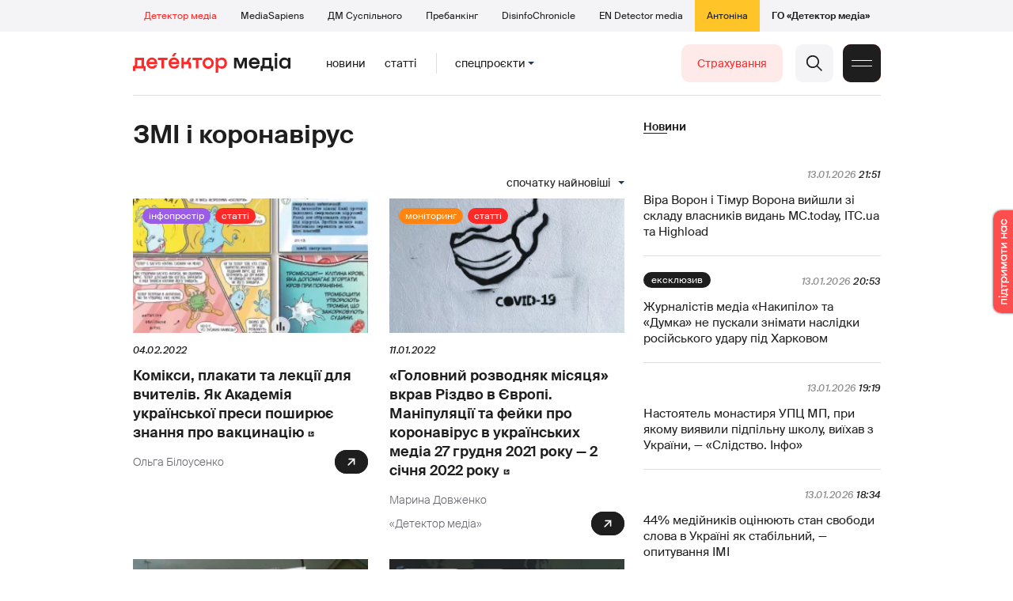

--- FILE ---
content_type: text/html; charset=utf-8
request_url: https://detector.media/tag/30661/
body_size: 14817
content:
<!DOCTYPE html>
<html lang="uk">
<head>
<meta http-equiv="Content-Type" content="text/html;charset=UTF-8" />

<base href="https://detector.media/">
<link type="image/x-icon" href="/content/2/image/favicon.ico" rel="shortcut icon" />

<link rel="canonical" href="https://detector.media/tag/30661/" />


<meta name="viewport" content="width=device-width, initial-scale=1, user-scalable=yes">
        
<title>Детектор медіа. Всі матеріали по тегу ЗМІ і коронавірус. Спочатку найновіші</title>
            
<meta name="description" content="Детектор медіа &mdash; українське інтернет-видання про медіа від команди Наталії ЛигачовоїДетектор медіа. Всі матеріали по тегу ЗМІ і коронавірус. Спочатку найновіші">
            
<meta name="keywords" content="Детектор медіа,суспільне мовлення,media,журналистика,украинское телевидение,рейтинги телеканалов,медиарынок,медиабизнес,радио,пресса,Журналістика,українське телебачення,рейтинги телеканалів,медіаринок,медіабізнес,радіо,преса,ukrainian media market,ЗМІ,ДМ,ЗМІ і коронавірус">
<meta name="news_keywords" content="Детектор медіа,суспільне мовлення,media,журналистика,украинское телевидение,рейтинги телеканалов,медиарынок,медиабизнес,радио,пресса,Журналістика,українське телебачення,рейтинги телеканалів,медіаринок,медіабізнес,радіо,преса,ukrainian media market,ЗМІ,ДМ,ЗМІ і коронавірус" />

            
<meta name="robots" content="max-image-preview:large">
<meta name="image" content="https://detector.media/content/2/image/logo_sq.jpg">
<link rel="image_src" href="https://detector.media/content/2/image/logo_sq.jpg">

<meta name="Author" content="detector.media" />
            
<meta property="fb:app_id" content="1996377033719321"/>

<meta property="og:locale" content="uk_UA" />
<meta property="og:title" content="Детектор медіа"/>
<meta property="og:type" content="article"/>
<meta property="og:url" content="https://detector.media/tag/30661/"/>
<meta property="og:site_name" content="detector.media"/>
<meta property="og:description" content="Детектор медіа &mdash; українське інтернет-видання про медіа від команди Наталії Лигачової"/>
<meta property="og:updated_time" content="2026-01-14T05:27:53+02:00" />
<meta property="og:image:width" content="1400"/>
<meta property="og:image:height" content="1400"/>
<meta property="og:image" content="https://detector.media/content/2/image/logo_sq.jpg" />
<meta property="og:image:alt" content="Детектор медіа"/>
<link rel="apple-touch-icon" href="/content/2/image/apple-touch-icon.png">

<meta property="article:section" content="Новини" />
<meta property="article:published_time" content="2026-01-14T05:27:53+02:00" />
<meta property="article:author" content="detector.media">
<meta property="article:tag" content="Детектор медіа,суспільне мовлення,media,журналистика,украинское телевидение,рейтинги телеканалов,медиарынок,медиабизнес,радио,пресса,Журналістика,українське телебачення,рейтинги телеканалів,медіаринок,медіабізнес,радіо,преса,ukrainian media market,ЗМІ,ДМ,ЗМІ і коронавірус" />
<meta property="article:modified_time" content="2026-01-14T05:27:53+02:00" />

<meta name="twitter:card" content="summary">
<meta name="twitter:creator" content="creator">
<meta name="twitter:site" content="@DetectorMedia">
<meta name="twitter:url" content="https://detector.media/tag/30661/" />
<meta name="twitter:description" content="Детектор медіа &mdash; українське інтернет-видання про медіа від команди Наталії Лигачової" />
<meta name="twitter:title" content="Детектор медіа" />
<meta name="twitter:image" content="https://detector.media/content/2/image/logo_sq.jpg" />
<meta name="twitter:image:src" content="https://detector.media/content/2/image/logo_sq.jpg">




<script type="application/ld+json">
{
    "@context": "https://schema.org",
    "@type": "NewsArticle",
    "headline": "Детектор медіа",
    "name": "Детектор медіа",
    "url": "https://detector.media/tag/30661/",
    "datePublished": "2026-01-14T05:27:53+02:00",
    "dateModified": "2026-01-14T05:27:53+02:00",
    "description": "Детектор медіа &mdash; українське інтернет-видання про медіа від команди Наталії Лигачової",
    "mainEntityOfPage": {
        "@type":"WebPage",
        "@id":"https://detector.media/tag/30661/"
    },
    "author": {
    "@type": "Organization",
    "name": "detector.media"
    },
    "image": {
        "@type": "ImageObject",
        "url": "https://detector.media/content/2/image/logo_sq.jpg",
        "width": 1400,
        "height": 1400
    },
    "publisher": {
        "@type": "Organization",
        "name": "Детектор медіа",
        "logo": {
            "@type": "ImageObject",
            "url": "https://detector.media/content/2/image/logo_sq.jpg",
            "width": 1400,
            "height": 1400
        }
    }
    
}
</script><link rel="stylesheet" property="stylesheet" type="text/css" href="/content/2/css/style.css?v=285" >
<link rel="stylesheet" property="stylesheet" type="text/css" href="/content/2/css/style.9x.css?v=100" />
<link rel="stylesheet" property="stylesheet" type="text/css" href="/content/2/css/style.7x.css?v=100" />
<link rel="stylesheet" property="stylesheet" type="text/css" href="/content/2/css/style.3x.css?v=101" />

<link rel="stylesheet" property="stylesheet" type="text/css" href="/modules/md_scrollpage/md.scrollpage.css?v=6" />
<link rel="stylesheet" property="stylesheet" type="text/css" href="/modules/archive/class.archive.css?v=6" />
<link rel="stylesheet" property="stylesheet" type="text/css" href="/modules/md_vote/md.vote.css?v=6" />
<link rel="stylesheet" property="stylesheet" type="text/css" media="all" href="/modules/md_photobank/md.photobank.css?v=6"/>
<link rel="stylesheet" property="stylesheet" type="text/css" media="all" href="/modules/md_filebase/md.filebase.css?v=6"/>

<script src="/modules/md_photobank/md.photobank.js"></script>
<script src="/scripts/scripts.js?v=14"></script>


<link rel="stylesheet" property="stylesheet" type="text/css" href="/content/2/css/brendering.css?v=7" /><link type="application/rss+xml" title="Детектор медіа. Всі матеріали по тегу ЗМІ і коронавірус. Спочатку найновіші" href="https://detector.media/rss/" rel="alternate" />
<style>
.mdb_bs11 {
    display: block;
    position: fixed;
    right: -15px;
    top: 37%;
    padding: 0;
    margin: 0;
    width: auto;
    float: right;
    text-align: center;
    z-index: 2000;
}
.mdb_bs11 img,
.mdb_bs11 a{
    border: 0;
    display: block;
    margin: 0;
    padding: 0;
}
.mdb_bs11 img {
    box-shadow: 0px 0px 3px #000;
    text-decoration: none;
    border: 0;
    opacity: 0.7;
    padding: 0;
    margin: 0;
    border-radius: 10px 0px 0 10px;
    background: transparent;
    transition: all 0.1s ease 0s;
}
.mdb_bs11 img:hover,
.mdb_bs11 img:active{
    opacity: 1;
    transition: all 0.1s ease 0s;
}
</style>

<style>
/*off blk*/
.parthners ul{display: none !important;}</style></head><body id="body" class=""><div class="banner_brend"></div><div class="dm_brend"><div class="menu_4"><div class="sitemenu_title siteid_443 sitetype_S sitelimit_0 sitelevel_1 site_mset site_mset_443"><div class="sitemenu_link"><a href="/page/podsites/">Проєкти</a><div class="sitepodmenu_1"><div class="sitemenu_title siteid_444 sitetype_R sitelimit_0 sitelevel_0 site_mset site_mset_444"><div class="sitemenu_link"><a href="/">Детектор медіа</a></div></div><div class="sitemenu_title siteid_281 sitetype_R sitelimit_1 sitelevel_0 "><div class="sitemenu_link"><a href="https://ms.detector.media/">MediaSapiens</a></div></div><div class="sitemenu_title siteid_445 sitetype_R sitelimit_2 sitelevel_0 "><div class="sitemenu_link"><a href="https://stv.detector.media">ДМ Суспільного</a></div></div><div class="sitemenu_title siteid_484 sitetype_R sitelimit_3 sitelevel_0 "><div class="sitemenu_link"><a href="https://prebunkingwithgoogle.detector.media">Пребанкінг</a></div></div><div class="sitemenu_title siteid_473 sitetype_R sitelimit_4 sitelevel_0 "><div class="sitemenu_link"><a href="https://desinfo.detector.media/">DisinfoChronicle</a></div></div><div class="sitemenu_title siteid_478 sitetype_R sitelimit_5 sitelevel_0 "><div class="sitemenu_link"><a href="https://en.detector.media/">EN Detector media</a></div></div><div class="sitemenu_title siteid_483 sitetype_R sitelimit_6 sitelevel_0 "><div class="sitemenu_link"><a href="https://antonina.detector.media/">Антоніна</a></div></div><div class="sitemenu_title siteid_409 sitetype_R sitelimit_7 sitelevel_0 "><div class="sitemenu_link"><a href="https://go.detector.media">ГО «Детектор медіа»</a></div></div></div></div></div></div><div class="siteSubMenu" id="siteSubMenu"><div class="submenu_blk_2"><div class="siteHeadLogo"><a href="/"></a></div><div class="submenu_blk"><div class="submenu_title subid_452 subtype_E sublimit_0 sublevel_1 "><div class="submenu_link"><a href="https://detector.media/type/1/">Новини</a><div class="subpodmenu_1"></div></div></div><div class="submenu_title subid_453 subtype_E sublimit_1 sublevel_1 "><div class="submenu_link"><a href="https://detector.media/type/4/">Статті</a><div class="subpodmenu_1"></div></div></div><div class="submenu_title subid_454 subtype_E sublimit_2 sublevel_1 "><div class="submenu_link"><a href="/category/kritika/">Критика</a><div class="subpodmenu_1"></div></div></div><div class="submenu_title subid_455 subtype_E sublimit_3 sublevel_1 "><div class="submenu_link"><a href="/category/monitoring/">Моніторинг</a><div class="subpodmenu_1"></div></div></div><div class="submenu_title subid_456 subtype_E sublimit_4 sublevel_1 "><div class="submenu_link"><a href="/category/rinok/">Ринок</a><div class="subpodmenu_1"></div></div></div><div class="submenu_title subid_457 subtype_E sublimit_5 sublevel_1 "><div class="submenu_link"><a href="/category/podcasts/">Подкасти</a><div class="subpodmenu_1"></div></div></div><div class="submenu_title subid_458 subtype_E sublimit_6 sublevel_1 "><div class="submenu_link"><a href="/category/infospace/">Інфопростір</a><div class="subpodmenu_1"></div></div></div></div><div class="spcmenu_blkTitle">Cпецпроєкти<div class="spcmenuBtnOn" onclick="rplClass('body','top_search_hide','top_search_view');rplClass('body','menu_hide','menu_show');rplClass('body','spcm_show','spcm_hide');"></div><div class="spcmenuBtnOff" onclick="rplClass('body','spcm_hide','spcm_show');"></div></div><div class="clsBtnBlk"><div class="clsBtnOff" onclick="rplClass('body','top_search_hide','top_search_view');rplClass('body','spcm_hide','spcm_show');rplClass('body','menu_show','menu_hide');"></div><div class="clsBtnOn" onclick="rplClass('body','menu_hide','menu_show');"></div></div><div class="top_search_btn"><div class="top_search_h" onclick="rplClass('body','top_search_hide','top_search_view');"></div><div class="top_search_v" onclick="rplClass('body','spcm_hide','spcm_show');rplClass('body','menu_hide','menu_show');rplClass('body','top_search_view','top_search_hide');"></div></div><div class="btn_donate_r"><a href="https://docs.google.com/forms/d/e/1FAIpQLSeHNM6lsU8fnW0jD9Ns_BNToRx4dJbtwCwClXlWUs3FO7-OSQ/viewform" target="_blank">Страхування</a></div></div></div><div class="top_search" id="top_search"><div class="top_search_blk"><div class="submenu_blk_3"><form action="https://detector.media/search/" method="post"><div class="top_search_txt"><input type="text" name="search" value=" Пошук" onfocus="if(this.value==' Пошук')this.value='';" onblur="if(this.value=='')this.value=' Пошук';" aria-label="Search"></div><div class="top_search_btn"><input type="submit" value="f"></div></form><div class="top_search_sets"><a href="https://detector.media/search/" title="Розширений пошук">

        <svg width="20" height="20" viewBox="0 0 20 20" fill="none" xmlns="http://www.w3.org/2000/svg">
<path id="Vector" d="M0.702041 10.6982H9.64082C9.9551 11.992 11.1224 12.9553 12.5143 12.9553C13.9061 12.9553 15.0694 11.992 15.3878 10.6982H19.298C19.6857 10.6982 20 10.3839 20 9.99612C20 9.60836 19.6857 9.29816 19.298 9.29816H15.3878C15.0735 8.00428 13.9061 7.04102 12.5143 7.04102C11.1224 7.04102 9.95918 8.00428 9.64082 9.29816H0.702041C0.314286 9.29816 0 9.61244 0 9.99612C0.00408163 10.388 0.318367 10.6982 0.702041 10.6982ZM12.5143 8.4451C13.3714 8.4451 14.0694 9.14306 14.0694 10.0002C14.0694 10.8573 13.3714 11.5553 12.5143 11.5553C11.6571 11.5553 10.9551 10.8573 10.9551 10.0002C10.9551 9.14306 11.6531 8.4451 12.5143 8.4451Z"/>
<path id="Vector_2" d="M0.702041 17.4858H4.99184C5.30612 18.7796 6.47347 19.7429 7.86531 19.7429C9.25714 19.7429 10.4204 18.7796 10.7388 17.4858H19.298C19.6857 17.4858 20 17.1715 20 16.7878C20 16.4 19.6857 16.0858 19.298 16.0858H10.7388C10.4245 14.7919 9.25714 13.8286 7.86531 13.8286C6.47347 13.8286 5.3102 14.7919 4.99184 16.0858H0.702041C0.314286 16.0858 0 16.4 0 16.7878C0.00408163 17.1715 0.318367 17.4858 0.702041 17.4858ZM7.86531 15.2286C8.72245 15.2286 9.42041 15.9266 9.42041 16.7837C9.42041 17.6409 8.72245 18.3388 7.86531 18.3388C7.02041 18.3388 6.33061 17.6613 6.3102 16.8164C6.3102 16.8041 6.3102 16.7919 6.3102 16.7796C6.3102 16.7674 6.3102 16.7551 6.3102 16.7429C6.33061 15.9062 7.02041 15.2286 7.86531 15.2286Z"/>
<path id="Vector_3" d="M0.702041 3.91447H4.99184C5.30612 5.20834 6.47347 6.17161 7.86531 6.17161C9.25714 6.17161 10.4204 5.20834 10.7388 3.91447H19.298C19.6857 3.91447 20 3.60018 20 3.21243C20 2.82467 19.6857 2.51447 19.298 2.51447H10.7388C10.4245 1.22059 9.25714 0.257324 7.86531 0.257324C6.47347 0.257324 5.3102 1.22059 4.99184 2.51447H0.702041C0.314286 2.51447 0 2.82875 0 3.21243C0.00408163 3.60018 0.318367 3.91447 0.702041 3.91447ZM7.86531 1.65732C8.72245 1.65732 9.42041 2.35528 9.42041 3.21243C9.42041 4.06957 8.72245 4.76753 7.86531 4.76753C7.02041 4.76753 6.33061 4.08998 6.3102 3.24508C6.3102 3.23283 6.3102 3.22059 6.3102 3.20834C6.3102 3.1961 6.3102 3.18385 6.3102 3.17161C6.33061 2.33896 7.02041 1.65732 7.86531 1.65732Z"/>

</svg>

        </a></div></div></div></div><div class="spcmenu_blk"><div class="submenu_blk_3"><div class="spcmenu_listBlk"><div class="spcmenu_title spcmenu_limit_1  "><a href="/tag/39162/">Моніторинг ютубу</a></div><div class="spcmenu_title spcmenu_limit_2  "><a href="/tag/4815/">Детектор телерейтингів</a></div><div class="spcmenu_title spcmenu_limit_3  "><a href="/tag/31666/">Аналіз соціальних мереж</a></div><div class="spcmenu_title spcmenu_limit_4  "><a href="/tag/2348/">дослідження ДМ</a></div><div class="spcmenu_title spcmenu_limit_5 spcmenu_end "><a href="/tag/39052/">Війна сенсів</a></div></div></div><div class="submenu_blk_3"><div class="spcmenu2_listBlk"><div class="spcmenu2_title spcmenu2_limit_1  "><a href="/tag/432/">саморегулювання ЗМІ</a></div><div class="spcmenu2_title spcmenu2_limit_2  "><a href="/tag/30796/">Партнерські проєкти</a></div><div class="spcmenu2_title spcmenu2_limit_3  "><a href="/tag/1717/">моніторинг інформполітики</a></div><div class="spcmenu2_title spcmenu2_limit_4  "><a href="/tag/38303/">Історії релокованих медіа</a></div><div class="spcmenu2_title spcmenu2_limit_5  "><a href="/tag/30694/">Медіатренди від професіоналів</a></div><div class="spcmenu2_title spcmenu2_limit_6  "><a href="/tag/29364/">Ньюспалм</a></div><div class="spcmenu2_title spcmenu2_limit_7  "><a href="/tag/30052/">Медіачек</a></div><div class="spcmenu2_title spcmenu2_limit_8  "><a href="/tag/2322/">Детектор маніпуляцій</a></div><div class="spcmenu2_title spcmenu2_limit_9  "><a href="/tag/29365/">Спойлер</a></div><div class="spcmenu2_title spcmenu2_limit_10  "><a href="/tag/1923/">моніторинг розслідувань</a></div><div class="spcmenu2_title spcmenu2_limit_11  "><a href="/tag/36052/">Щоденник Docudays UA</a></div><div class="spcmenu2_title spcmenu2_limit_12  "><a href="/tag/30650/">Правда і вимисел про коронавірус</a></div><div class="spcmenu2_title spcmenu2_limit_13  "><a href="/tag/32908/">Післявоєнна реконструкція</a></div><div class="spcmenu2_title spcmenu2_limit_14  "><a href="/tag/32380/">Журналісти, які стали військовими</a></div><div class="spcmenu2_title spcmenu2_limit_15  "><a href="/tag/32382/">Історія ГО Детектор медіа</a></div><div class="spcmenu2_title spcmenu2_limit_16  "><a href="/tag/30558/">Медіакритика з Ярославом Зубченком</a></div><div class="spcmenu2_title spcmenu2_limit_17  "><a href="/tag/31890/">Дошка ганьби</a></div><div class="spcmenu2_title spcmenu2_limit_18  "><a href="/tag/30660/">Коронавірус: моніторинг медіа</a></div><div class="spcmenu2_title spcmenu2_limit_19  "><a href="/tag/31699/">Антипремія ДМ</a></div><div class="spcmenu2_title spcmenu2_limit_20 spcmenu2_end "><a href="/tag/30699/">Журналістика незалежної України. Із перших уст</a></div><div class="global_blklink"><a href="/module/specprojects/">всі спецроєкти</a></div></div></div></div><div class="siteTopMenu" id="siteTopMenu"><div class="topmenu_blk"></div></div><div class="up_menu_blk"><div class="btn_donate_r"><a href="https://donate.detector.media" target="_blank">Пiдтримати нас</a></div><div class="btn_donate_r"><a href="https://docs.google.com/forms/d/e/1FAIpQLSeHNM6lsU8fnW0jD9Ns_BNToRx4dJbtwCwClXlWUs3FO7-OSQ/viewform" target="_blank">Страхування журналістів</a></div><div class="lining"><div class="up_menu_3 up_menu"><div class="up_menu_ttl">Проєкти ГО «Детектор медіа»</div><div class="sitemenu_title siteid_443 sitetype_S sitelimit_0 sitelevel_1 site_mset site_mset_443"><div class="sitemenu_link"><a href="/page/podsites/">Проєкти</a><div class="sitepodmenu_1"><div class="sitemenu_title siteid_444 sitetype_R sitelimit_0 sitelevel_0 site_mset site_mset_444"><div class="sitemenu_link"><a href="/">Детектор медіа</a></div></div><div class="sitemenu_title siteid_281 sitetype_R sitelimit_1 sitelevel_0 "><div class="sitemenu_link"><a href="https://ms.detector.media/">MediaSapiens</a></div></div><div class="sitemenu_title siteid_445 sitetype_R sitelimit_2 sitelevel_0 "><div class="sitemenu_link"><a href="https://stv.detector.media">ДМ Суспільного</a></div></div><div class="sitemenu_title siteid_446 sitetype_R sitelimit_3 sitelevel_0 "><div class="sitemenu_link"><a href="https://zz.detector.media">ЗМІ для змін</a></div></div><div class="sitemenu_title siteid_484 sitetype_R sitelimit_4 sitelevel_0 "><div class="sitemenu_link"><a href="https://prebunkingwithgoogle.detector.media">Пребанкінг</a></div></div><div class="sitemenu_title siteid_350 sitetype_E sitelimit_5 sitelevel_0 "><div class="sitemenu_link"><a href="http://mediadriver.online">Медіадрайвер</a></div></div><div class="sitemenu_title siteid_295 sitetype_S sitelimit_6 sitelevel_0 "><div class="sitemenu_link"><a href="/page/newsboard/">NewsBoard</a></div></div><div class="sitemenu_title siteid_473 sitetype_R sitelimit_7 sitelevel_0 "><div class="sitemenu_link"><a href="https://desinfo.detector.media/">DisinfoChronicle</a></div></div><div class="sitemenu_title siteid_279 sitetype_R sitelimit_8 sitelevel_0 "><div class="sitemenu_link"><a href="https://video.detector.media">Відеотека</a></div></div><div class="sitemenu_title siteid_297 sitetype_E sitelimit_9 sitelevel_0 "><div class="sitemenu_link"><a href="https://vybory.detector.media">Вибори та ЗМІ</a></div></div><div class="sitemenu_title siteid_478 sitetype_R sitelimit_10 sitelevel_0 "><div class="sitemenu_link"><a href="https://en.detector.media/">EN Detector media</a></div></div><div class="sitemenu_title siteid_483 sitetype_R sitelimit_11 sitelevel_0 "><div class="sitemenu_link"><a href="https://antonina.detector.media/">Антоніна</a></div></div><div class="sitemenu_title siteid_409 sitetype_R sitelimit_12 sitelevel_0 "><div class="sitemenu_link"><a href="https://go.detector.media">ГО «Детектор медіа»</a></div></div><div class="sitemenu_title siteid_485 sitetype_R sitelimit_13 sitelevel_0 "><div class="sitemenu_link"><a href="/tag/29364/">Ньюспалм</a></div></div><div class="sitemenu_title siteid_486 sitetype_R sitelimit_14 sitelevel_0 "><div class="sitemenu_link"><a href="/category/mediumy/">Медіуми</a></div></div></div></div></div></div><div class="up_menu_2 up_menu"><div class="submenu_title subid_447 subtype_S sublimit_0 sublevel_1 "><div class="submenu_link"><a href="/page/menutypes/">Типи матеріалів</a><div class="subpodmenu_1"><div class="submenu_title subid_305 subtype_R sublimit_0 sublevel_0 "><div class="submenu_link"><a href="/type/1/">Новини</a></div></div><div class="submenu_title subid_306 subtype_R sublimit_1 sublevel_0 "><div class="submenu_link"><a href="/type/4/">Статті</a></div></div><div class="submenu_title subid_307 subtype_R sublimit_2 sublevel_0 "><div class="submenu_link"><a href="/type/5/">Інтерв'ю</a></div></div><div class="submenu_title subid_309 subtype_R sublimit_3 sublevel_0 "><div class="submenu_link"><a href="/type/7/">Опитування</a></div></div><div class="submenu_title subid_308 subtype_R sublimit_4 sublevel_0 "><div class="submenu_link"><a href="/type/2/">Анонси</a></div></div><div class="submenu_title subid_317 subtype_R sublimit_5 sublevel_0 "><div class="submenu_link"><a href="/type/11/">Мультимедіа</a></div></div><div class="submenu_title subid_465 subtype_R sublimit_6 sublevel_0 "><div class="submenu_link"><a href="/type/16/">Блоги</a></div></div><div class="submenu_title subid_323 subtype_R sublimit_7 sublevel_0 "><div class="submenu_link"><a href="/type/12/">Column</a></div></div><div class="submenu_title subid_468 subtype_R sublimit_8 sublevel_0 "><div class="submenu_link"><a href="/type/13/">Документи</a></div></div><div class="submenu_title subid_71 subtype_R sublimit_9 sublevel_0 "><div class="submenu_link"><a href="/type/14/">Дайджест</a></div></div></div></div></div><div class="submenu_title subid_448 subtype_A sublimit_1 sublevel_1 "><div class="submenu_link"><a href="/category/rubryky/">Рубрики</a><div class="subpodmenu_1"><div class="submenu_title subid_9 subtype_A sublimit_0 sublevel_0 "><div class="submenu_link"><a href="/category/kritika/">Критика</a></div></div><div class="submenu_title subid_8 subtype_A sublimit_1 sublevel_0 "><div class="submenu_link"><a href="/category/monitoring/">Моніторинг</a></div></div><div class="submenu_title subid_300 subtype_A sublimit_2 sublevel_0 "><div class="submenu_link"><a href="/category/rinok/">Ринок</a></div></div><div class="submenu_title subid_320 subtype_A sublimit_3 sublevel_0 "><div class="submenu_link"><a href="/category/infospace/">Інфопростір</a></div></div><div class="submenu_title subid_319 subtype_A sublimit_4 sublevel_0 "><div class="submenu_link"><a href="/category/community/">Медіаспільнота</a></div></div><div class="submenu_title subid_318 subtype_A sublimit_5 sublevel_0 "><div class="submenu_link"><a href="/category/production/">Виробництво</a></div></div><div class="submenu_title subid_479 subtype_A sublimit_6 sublevel_0 "><div class="submenu_link"><a href="/category/podcasts/">Подкасти</a></div></div><div class="submenu_title subid_405 subtype_A sublimit_7 sublevel_0 "><div class="submenu_link"><a href="/category/khronika-dezinformatsii/">Хроніка російської пропаганди</a></div></div><div class="submenu_title subid_488 subtype_A sublimit_8 sublevel_0 "><div class="submenu_link"><a href="/category/tendery/">Тендери</a></div></div><div class="submenu_title subid_489 subtype_A sublimit_9 sublevel_0 "><div class="submenu_link"><a href="/category/mozhlyvosti-dlya-media/">Можливості для медіа</a></div></div><div class="submenu_title subid_321 subtype_A sublimit_10 sublevel_0 "><div class="submenu_link"><a href="/category/medialife/">Антоніна</a></div></div><div class="submenu_title subid_464 subtype_R sublimit_11 sublevel_0 "><div class="submenu_link"><a href="/tag/2348/">Дослідження ДМ</a></div></div><div class="submenu_title subid_476 subtype_A sublimit_12 sublevel_0 "><div class="submenu_link"><a href="/category/lysty-do-spilnoty-dm/">Листи до читачів ДМ</a></div></div><div class="submenu_title subid_490 subtype_R sublimit_13 sublevel_0 "><div class="submenu_link"><a href="/tag/39388/">Центр досліджень</a></div></div></div></div></div><div class="submenu_title subid_449 subtype_A sublimit_2 sublevel_1 "><div class="submenu_link"><a href="/category/menumore/">Більше</a><div class="subpodmenu_1"><div class="submenu_title subid_442 subtype_A sublimit_0 sublevel_0 "><div class="submenu_link"><a href="/category/jobs/">Вакансіі</a></div></div><div class="submenu_title subid_311 subtype_R sublimit_1 sublevel_0 "><div class="submenu_link"><a href="/authors/all/">Автори</a></div></div><div class="submenu_title subid_189 subtype_R sublimit_2 sublevel_0 "><div class="submenu_link"><a href="/tag/all/">Теги</a></div></div><div class="submenu_title subid_75 subtype_R sublimit_3 sublevel_0 "><div class="submenu_link"><a href="/archive/">Архiв</a></div></div><div class="submenu_title subid_137 subtype_E sublimit_4 sublevel_0 "><div class="submenu_link"><a href="https://chat.detector.media">Чат</a></div></div></div></div></div><div class="submenu_title subid_450 subtype_S sublimit_3 sublevel_1 "><div class="submenu_link"><a href="/page/menuabout/">Про нас</a><div class="subpodmenu_1"><div class="submenu_title subid_466 subtype_R sublimit_0 sublevel_0 "><div class="submenu_link"><a href="/page/podsites/">Дочірні проєкти</a></div></div><div class="submenu_title subid_346 subtype_R sublimit_1 sublevel_0 "><div class="submenu_link"><a href="https://go.detector.media/books/">Книги ДМ</a></div></div><div class="submenu_title subid_192 subtype_S sublimit_2 sublevel_0 "><div class="submenu_link"><a href="/page/advertprice/">Реклама</a></div></div><div class="submenu_title subid_73 subtype_S sublimit_3 sublevel_0 "><div class="submenu_link"><a href="/page/contacts/">Контакти</a></div></div><div class="submenu_title subid_469 subtype_E sublimit_4 sublevel_0 "><div class="submenu_link"><a href="https://donate.detector.media">Підтримати нас</a></div></div><div class="submenu_title subid_472 subtype_E sublimit_5 sublevel_0 "><div class="submenu_link"><a href="https://spilnota.detector.media">Спільнота ДМ</a></div></div></div></div></div><div class="submenu_title subid_451 subtype_S sublimit_4 sublevel_1 "><div class="submenu_link"><a href="/page/menuhelp/">Допомога</a><div class="subpodmenu_1"><div class="submenu_title subid_467 subtype_R sublimit_0 sublevel_0 "><div class="submenu_link"><a href="/module/feedback/">Написати нам</a></div></div></div></div></div></div><div class="up_menu_5 up_menu"><div class="up_menu_ttl">Спецпроєкти</div><div class="spcmenu_title spcmenu_limit_1  "><a href="/tag/39162/">Моніторинг ютубу</a></div><div class="spcmenu_title spcmenu_limit_2  "><a href="/tag/4815/">Детектор телерейтингів</a></div><div class="spcmenu_title spcmenu_limit_3  "><a href="/tag/31666/">Аналіз соціальних мереж</a></div><div class="spcmenu_title spcmenu_limit_4  "><a href="/tag/2348/">дослідження ДМ</a></div><div class="spcmenu_title spcmenu_limit_5 spcmenu_end "><a href="/tag/39052/">Війна сенсів</a></div><div class="up_menu_link"><div class="global_blklink"><a href="/module/specprojects/">всі спецроєкти</a></div></div></div><div class="submenu_blk_3"><div class="infoSite"><div class="msb_form mch_black"><form action="https://media.us10.list-manage.com/subscribe?u=79b2b113adbd9409ad12bc8c2&id=21c0ea3a8e" method="post" name="mc-embedded-subscribe-form" class="mc-embedded-subscribe-form validate" target="_blank" novalidate="">
            <div class="mc_embed_signup_scroll">
            <div class="mch_txt"><input type="email" value="" name="EMAIL" class="mailchimp-text email" placeholder="Введіть ваш email" required=""></div>
            <div class="main_chimp msb_btn"><input class="mailchimp-button" type="submit" value="Підписатися" name="subscribe"></div>
            </div>
        </form></div><div class="sc_links"><a href="/rss/" class="rss_ico_dm ico_sc_btn">e</a><a href="https://t.me/detector_media" class="tm_ico_dm ico_sc_btn">y</a><a href="https://www.facebook.com/DetectorMedia/" class="fb_ico_dm ico_sc_btn">a</a><a href="https://twitter.com/DetectorMedia" class="tw_ico_dm ico_sc_btn">p</a><a href="https://www.instagram.com/detectormedia/" class="in_ico_dm ico_sc_btn">A</a></div></div></div></div></div><div class="content"><div class="content_in"><!--container--><div class="container"><div class="page_cats tag_page_set  pc_number_1 pctid_30661"><div class="lining"><div class="artCatBlk"><div class="catHome"><a href="/"></a></div><div class="catName">/</div><div class="catName">ЗМІ і коронавірус</div></div><div class="right_dblLine"><div class="cat_blkTitle">ЗМІ і коронавірус</div><div class="page_sorts" id="page_sorts"><div class="sorts_arrow sorts_show" onclick="rplClass('page_sorts','page_sorts_show','page_sorts_hide');">Спочатку найновіші</div><div class="sorts_arrow sorts_hide" onclick="rplClass('page_sorts','page_sorts_hide','page_sorts_show');">Спочатку найновіші</div><div class="page_sorts_list"><div class="page_sort sort_set"><a href="/tag/30661/order/1/">Спочатку найновіші</a></div><div class="page_sort"><a href="/tag/30661/order/7/">Спочатку найстаріши</a></div><div class="page_sort"><a href="/tag/30661/order/2/">Спочатку найпопулярніші</a></div></div></div><div class="cat_blk" ><div class="cat_blkList"><div class="cat_blkPost cat_limit_1 cat_type_1 global_ptype_1 cat_blkPostRdc global_prdc global_bcat_320 global_bpcat_448 global_atype_4"><a class="cat_lihkFon" href="https://ms.detector.media/trendi/post/28906/2022-02-04-komiksy-plakaty-ta-lektsii-dlya-vchyteliv-yak-akademiya-ukrainskoi-presy-poshyryuie-znannya-pro-vaktsynatsiyu/"></a><div class="cat_blkPostCat global_pcat"><a href="/category/infospace/">Інфопростір</a></div><div class="cat_blkPostType blkPostType global_ptype"><a href="https://detector.media/type/4/">Статті</a></div><div class="cat_blkPostImg"><a href="https://ms.detector.media/trendi/post/28906/2022-02-04-komiksy-plakaty-ta-lektsii-dlya-vchyteliv-yak-akademiya-ukrainskoi-presy-poshyryuie-znannya-pro-vaktsynatsiyu/" ><img src="https://detector.media/doc/images/news/archive/2021/196178/i100_ArticleImage_196178.webp" title="" alt=""  width="282" height="161" /></a></div><div class="cat_blkPostDate global_pdate"><span>04.02.2022</span></div><div class="cat_blkPostTitle global_ptitle"><a href="https://ms.detector.media/trendi/post/28906/2022-02-04-komiksy-plakaty-ta-lektsii-dlya-vchyteliv-yak-akademiya-ukrainskoi-presy-poshyryuie-znannya-pro-vaktsynatsiyu/" >Комікси, плакати та лекції для вчителів. Як Академія української преси поширює знання про вакцинацію</a></div><div  class="cat_blkPostAuthor liman_1 global_authors lima_end"><div class="author">Ольга Білоусенко</div></div><div class="cat_blkPostCnt global_pcnt">0</div></div><div class="cat_blkPost cat_limit_2 cat_type_1 global_ptype_1 cat_blkPostRdc global_prdc global_bcat_8 global_bpcat_448 global_atype_4"><a class="cat_lihkFon" href="https://ms.detector.media/trendi/post/28792/2022-01-11-golovnyy-rozvodnyak-misyatsya-vkrav-rizdvo-v-ievropi-manipulyatsii-ta-feyky-pro-koronavirus-v-ukrainskykh-media-27-grudnya-2021-roku-2-sichnya-2022-roku/"></a><div class="cat_blkPostCat global_pcat"><a href="/category/monitoring/">Моніторинг</a></div><div class="cat_blkPostType blkPostType global_ptype"><a href="https://detector.media/type/4/">Статті</a></div><div class="cat_blkPostImg"><a href="https://ms.detector.media/trendi/post/28792/2022-01-11-golovnyy-rozvodnyak-misyatsya-vkrav-rizdvo-v-ievropi-manipulyatsii-ta-feyky-pro-koronavirus-v-ukrainskykh-media-27-grudnya-2021-roku-2-sichnya-2022-roku/" ><img src="https://detector.media/doc/images/news/archive/2021/195460/i100_ArticleImage_195460.webp" title="" alt=""  width="282" height="161" /></a></div><div class="cat_blkPostDate global_pdate"><span>11.01.2022</span></div><div class="cat_blkPostTitle global_ptitle"><a href="https://ms.detector.media/trendi/post/28792/2022-01-11-golovnyy-rozvodnyak-misyatsya-vkrav-rizdvo-v-ievropi-manipulyatsii-ta-feyky-pro-koronavirus-v-ukrainskykh-media-27-grudnya-2021-roku-2-sichnya-2022-roku/" >&laquo;Головний розводняк місяця&raquo; вкрав Різдво в Європі. Маніпуляції та фейки про коронавірус в українських медіа 27 грудня 2021 року &mdash; 2 січня 2022 року</a></div><div  class="cat_blkPostAuthor liman_1 global_authors lima_end"><div class="author">Марина Довженко</div></div><div class="cat_source source global_psource">«Детектор медіа»</div><div class="cat_blkPostCnt global_pcnt">0</div></div><div class="cat_blkPost cat_limit_3 cat_type_1 global_ptype_1 cat_blkPostRdc global_prdc global_bcat_320 global_bpcat_448 global_atype_4"><a class="cat_lihkFon" href="https://ms.detector.media/trendi/post/28784/2022-01-09-sprostovuyuchy-feyk-slid-zagortaty-yogo-u-pravdu-a-ne-navpaky/"></a><div class="cat_blkPostCat global_pcat"><a href="/category/infospace/">Інфопростір</a></div><div class="cat_blkPostType blkPostType global_ptype"><a href="https://detector.media/type/4/">Статті</a></div><div class="cat_blkPostImg"><a href="https://ms.detector.media/trendi/post/28784/2022-01-09-sprostovuyuchy-feyk-slid-zagortaty-yogo-u-pravdu-a-ne-navpaky/" ><img src="https://detector.media/doc/images/news/archive/2021/195414/i100_ArticleImage_195414.webp" title="" alt=""  width="282" height="161" /></a></div><div class="cat_blkPostDate global_pdate"><span>09.01.2022</span></div><div class="cat_blkPostTitle global_ptitle"><a href="https://ms.detector.media/trendi/post/28784/2022-01-09-sprostovuyuchy-feyk-slid-zagortaty-yogo-u-pravdu-a-ne-navpaky/" >Спростовуючи фейк, слід загортати його у правду, а не навпаки</a></div><div  class="cat_blkPostAuthor liman_1 global_authors lima_end"><div class="author">Ольга Білоусенко</div></div><div class="cat_blkPostCnt global_pcnt">0</div></div><div class="cat_blkPost cat_limit_4 cat_type_1 global_ptype_1 cat_blkPostRdc global_prdc global_bcat_8 global_bpcat_448 global_atype_4"><a class="cat_lihkFon" href="https://ms.detector.media/monitoring/post/28711/2021-12-20-chy-takyy-strashnyy-omikron-yak-yogo-malyuyut-manipulyatsii-i-feyky-pro-koronavirus-v-ukrainskykh-media-612-grudnya-2021-roku/"></a><div class="cat_blkPostCat global_pcat"><a href="/category/monitoring/">Моніторинг</a></div><div class="cat_blkPostType blkPostType global_ptype"><a href="https://detector.media/type/4/">Статті</a></div><div class="cat_blkPostImg"><a href="https://ms.detector.media/monitoring/post/28711/2021-12-20-chy-takyy-strashnyy-omikron-yak-yogo-malyuyut-manipulyatsii-i-feyky-pro-koronavirus-v-ukrainskykh-media-612-grudnya-2021-roku/" ><img src="https://detector.media/doc/images/news/archive/2021/194948/i100_ArticleImage_194948.webp" title="" alt=""  width="282" height="161" /></a></div><div class="cat_blkPostDate global_pdate"><span>20.12.2021</span></div><div class="cat_blkPostTitle global_ptitle"><a href="https://ms.detector.media/monitoring/post/28711/2021-12-20-chy-takyy-strashnyy-omikron-yak-yogo-malyuyut-manipulyatsii-i-feyky-pro-koronavirus-v-ukrainskykh-media-612-grudnya-2021-roku/" >Чи такий страшний &laquo;омікрон&raquo;, як його малюють. Маніпуляції і фейки про коронавірус в українських медіа 6&ndash;12 грудня 2021 року</a></div><div  class="cat_blkPostAuthor liman_1 global_authors lima_end"><div class="author">Марина Довженко</div></div><div class="cat_blkPostCnt global_pcnt">0</div></div><div class="cat_blkPost cat_limit_5 cat_type_1 global_ptype_1 cat_blkPostRdc global_prdc global_bcat_320 global_bpcat_448 global_atype_1"><a class="cat_lihkFon" href="https://ms.detector.media/trendi/post/28575/2021-11-27-novyy-shtam-koronavirusu-omikron-obvalyv-bitcoin-na-8/"></a><div class="cat_blkPostCat global_pcat"><a href="/category/infospace/">Інфопростір</a></div><div class="cat_blkPostType blkPostType global_ptype"><a href="https://detector.media/type/1/">Новини</a></div><div class="cat_blkPostImg"><a href="https://ms.detector.media/trendi/post/28575/2021-11-27-novyy-shtam-koronavirusu-omikron-obvalyv-bitcoin-na-8/" ><img src="https://detector.media/doc/images/news/archive/2021/194249/i100_ArticleImage_194249.webp" title="" alt=""  width="282" height="161" /></a></div><div class="cat_blkPostDate global_pdate"><span>27.11.2021</span></div><div class="cat_blkPostTitle global_ptitle"><a href="https://ms.detector.media/trendi/post/28575/2021-11-27-novyy-shtam-koronavirusu-omikron-obvalyv-bitcoin-na-8/" >Новий штам коронавірусу &laquo;омікрон&raquo; обвалив bitcoin на 8%</a></div><div class="cat_source source global_psource">«Детектор медіа»</div><div class="cat_blkPostCnt global_pcnt">0</div></div><div class="cat_blkPost cat_limit_6 cat_type_1 global_ptype_1 cat_blkPostRdc global_prdc global_bcat_8 global_bpcat_448 global_atype_4"><a class="cat_lihkFon" href="https://ms.detector.media/monitoring/post/28507/2021-11-16-zhnyva-antyvaktsynatorskoi-kampanii-manipulyatsii-i-feyky-pro-koronavirus-v-ukrainskykh-media-17-lystopada-2021-roku/"></a><div class="cat_blkPostCat global_pcat"><a href="/category/monitoring/">Моніторинг</a></div><div class="cat_blkPostType blkPostType global_ptype"><a href="https://detector.media/type/4/">Статті</a></div><div class="cat_blkPostImg"><a href="https://ms.detector.media/monitoring/post/28507/2021-11-16-zhnyva-antyvaktsynatorskoi-kampanii-manipulyatsii-i-feyky-pro-koronavirus-v-ukrainskykh-media-17-lystopada-2021-roku/" ><img src="https://detector.media/doc/images/news/archive/2021/193870/i100_ArticleImage_193870.webp" title="" alt=""  width="282" height="161" /></a></div><div class="cat_blkPostDate global_pdate"><span>16.11.2021</span></div><div class="cat_blkPostTitle global_ptitle"><a href="https://ms.detector.media/monitoring/post/28507/2021-11-16-zhnyva-antyvaktsynatorskoi-kampanii-manipulyatsii-i-feyky-pro-koronavirus-v-ukrainskykh-media-17-lystopada-2021-roku/" >Жнива антивакцинаторської кампанії. Маніпуляції і фейки про коронавірус в українських медіа 1&ndash;7 листопада 2021 року</a></div><div  class="cat_blkPostAuthor liman_1 global_authors lima_end"><div class="author">Марина Довженко</div></div><div class="cat_source source global_psource">для «Детектора медіа»</div><div class="cat_blkPostCnt global_pcnt">0</div></div><div class="cat_blkPost cat_limit_7 cat_type_1 global_ptype_1 global_bcat_320 global_bpcat_448 global_atype_12"><a class="cat_lihkFon" href="https://detector.media/infospace/article/193605/2021-11-08-infokampaniya-pro-vaktsynatsiyu-poky-shcho-provalylasya-chomu-mediapidsumky-17-lystopada-2021-roku/"></a><div class="cat_blkPostCat global_pcat"><a href="/category/infospace/">Інфопростір</a></div><div class="cat_blkPostType blkPostType global_ptype"><a href="https://detector.media/type/12/">Column</a></div><div class="cat_blkPostImg"><a href="https://detector.media/infospace/article/193605/2021-11-08-infokampaniya-pro-vaktsynatsiyu-poky-shcho-provalylasya-chomu-mediapidsumky-17-lystopada-2021-roku/" ><img src="https://detector.media/doc/images/news/archive/2021/193605/i100_ArticleImage_193605.webp" title="" alt=""  width="282" height="161" /></a></div><div class="cat_blkPostDate global_pdate"><span>08.11.2021</span></div><div class="cat_blkPostTitle global_ptitle"><a href="https://detector.media/infospace/article/193605/2021-11-08-infokampaniya-pro-vaktsynatsiyu-poky-shcho-provalylasya-chomu-mediapidsumky-17-lystopada-2021-roku/" >Інфокампанія про вакцинацію поки що провалилася. Чому? Медіапідсумки 1&ndash;7 листопада 2021 року</a></div><div  class="cat_blkPostAuthor liman_1 global_authors lima_end"><div class="author">Галина Петренко</div></div><div class="cat_blkPostCnt global_pcnt">5 381</div></div><div class="cat_blkPost cat_limit_8 cat_type_1 global_ptype_1 cat_blkPostRdc global_prdc global_bcat_320 global_bpcat_448 global_atype_1"><a class="cat_lihkFon" href="https://ms.detector.media/manipulyatsii/post/28461/2021-11-08-lyashko-u-novynakh-manipulyuyut-statystykoyu-shchob-dovesty-nibyto-nediievist-covid-vaktsynatsii/"></a><div class="cat_blkPostCat global_pcat"><a href="/category/infospace/">Інфопростір</a></div><div class="cat_blkPostType blkPostType global_ptype"><a href="https://detector.media/type/1/">Новини</a></div><div class="cat_blkPostImg"><a href="https://ms.detector.media/manipulyatsii/post/28461/2021-11-08-lyashko-u-novynakh-manipulyuyut-statystykoyu-shchob-dovesty-nibyto-nediievist-covid-vaktsynatsii/" ><img src="https://detector.media/doc/images/news/archive/2021/193606/i100_ArticleImage_193606.webp" title="" alt=""  width="282" height="161" /></a></div><div class="cat_blkPostDate global_pdate"><span>08.11.2021</span></div><div class="cat_blkPostTitle global_ptitle"><a href="https://ms.detector.media/manipulyatsii/post/28461/2021-11-08-lyashko-u-novynakh-manipulyuyut-statystykoyu-shchob-dovesty-nibyto-nediievist-covid-vaktsynatsii/" >Ляшко: У &laquo;новинах&raquo; маніпулюють статистикою, щоб довести нібито недієвість COVID-вакцинації</a></div><div class="cat_source source global_psource">«Детектор медіа»</div><div class="cat_blkPostCnt global_pcnt">0</div></div><div class="cat_blkPost cat_limit_9 cat_type_1 global_ptype_1 global_bcat_319 global_bpcat_448 global_atype_1"><a class="cat_lihkFon" href="https://detector.media/community/article/193592/2021-11-07-kytayska-zhurnalistka-yakiy-daly-4-roky-tyurmy-za-strimy-z-ukhanya-pid-chas-spalakhu-koronavirusu-u-tyazhkomu-stani/"></a><div class="cat_blkPostCat global_pcat"><a href="/category/community/">Медіаспільнота</a></div><div class="cat_blkPostType blkPostType global_ptype"><a href="https://detector.media/type/1/">Новини</a></div><div class="cat_blkPostImg"><a href="https://detector.media/community/article/193592/2021-11-07-kytayska-zhurnalistka-yakiy-daly-4-roky-tyurmy-za-strimy-z-ukhanya-pid-chas-spalakhu-koronavirusu-u-tyazhkomu-stani/" ><img src="https://detector.media/doc/images/news/archive/2021/193592/i100_ArticleImage_193592.webp" title="" alt=""  width="282" height="161" /></a></div><div class="cat_blkPostDate global_pdate"><span>07.11.2021</span></div><div class="cat_blkPostTitle global_ptitle"><a href="https://detector.media/community/article/193592/2021-11-07-kytayska-zhurnalistka-yakiy-daly-4-roky-tyurmy-za-strimy-z-ukhanya-pid-chas-spalakhu-koronavirusu-u-tyazhkomu-stani/" >Китайська журналістка, якій дали 4 роки тюрми за стріми з Уханя під час спалаху коронавірусу, у тяжкому стані</a></div><div class="cat_source source global_psource">«Детектор медіа»</div><div class="cat_blkPostCnt global_pcnt">2 466</div></div><div class="cat_blkPost cat_limit_10 cat_type_1 global_ptype_1 global_bcat_320 global_bpcat_448 global_atype_7"><a class="cat_lihkFon" href="https://detector.media/infospace/article/193552/2021-11-05-chy-mayut-media-davaty-slova-protyvnykam-karantynu-ta-vaktsynatsii-opytuvannya-ekspertiv/"></a><div class="cat_blkPostCat global_pcat"><a href="/category/infospace/">Інфопростір</a></div><div class="cat_blkPostType blkPostType global_ptype"><a href="https://detector.media/type/7/">Опитування</a></div><div class="cat_blkPostImg"><a href="https://detector.media/infospace/article/193552/2021-11-05-chy-mayut-media-davaty-slova-protyvnykam-karantynu-ta-vaktsynatsii-opytuvannya-ekspertiv/" ><img src="https://detector.media/doc/images/news/archive/2021/193552/i100_ArticleImage_193552.webp" title="" alt=""  width="282" height="161" /></a></div><div class="cat_blkPostDate global_pdate"><span>05.11.2021</span></div><div class="cat_blkPostTitle global_ptitle"><a href="https://detector.media/infospace/article/193552/2021-11-05-chy-mayut-media-davaty-slova-protyvnykam-karantynu-ta-vaktsynatsii-opytuvannya-ekspertiv/" >Чи мають медіа давати слова противникам карантину та вакцинації? Опитування експертів</a></div><div  class="cat_blkPostAuthor liman_1 global_authors lima_end"><div class="author">Детектор медіа</div></div><div class="cat_blkPostCnt global_pcnt">4 440</div></div><div class="cat_blkPost cat_limit_11 cat_type_1 global_ptype_1 global_bcat_320 global_bpcat_448 global_atype_4"><a class="cat_lihkFon" href="https://detector.media/infospace/article/193512/2021-11-04-shorstkoyu-movoyu-plakata-shcho-ne-rozpovily-telenovyny-pro-aktsiyu-protestu-proty-karantynu-y-vaktsynatsii/"></a><div class="cat_blkPostCat global_pcat"><a href="/category/infospace/">Інфопростір</a></div><div class="cat_blkPostType blkPostType global_ptype"><a href="https://detector.media/type/4/">Статті</a></div><div class="cat_blkPostImg"><a href="https://detector.media/infospace/article/193512/2021-11-04-shorstkoyu-movoyu-plakata-shcho-ne-rozpovily-telenovyny-pro-aktsiyu-protestu-proty-karantynu-y-vaktsynatsii/" ><img src="https://detector.media/doc/images/news/archive/2021/193512/i100_ArticleImage_193512.webp" title="" alt=""  width="282" height="161" /></a></div><div class="cat_blkPostDate global_pdate"><span>04.11.2021</span></div><div class="cat_blkPostTitle global_ptitle"><a href="https://detector.media/infospace/article/193512/2021-11-04-shorstkoyu-movoyu-plakata-shcho-ne-rozpovily-telenovyny-pro-aktsiyu-protestu-proty-karantynu-y-vaktsynatsii/" >Шорсткою мовою плаката. Що (не) розповіли теленовини про акцію протесту проти карантину й вакцинації</a></div><div  class="cat_blkPostAuthor liman_1 global_authors lima_end"><div class="author">Отар Довженко</div></div><div class="cat_blkPostCnt global_pcnt">6 091</div></div><div class="cat_blkPost cat_limit_12 cat_end cat_type_7 global_ptype_7 cat_blkPostRdc global_prdc cat_bStrong global_bcat_320 global_bpcat_448 global_atype_1"><a class="cat_lihkFon" href="https://ms.detector.media/profstandarti/post/28427/2021-11-01-u-statystyku-smertey-pislya-vaktsynatsii-proty-covid-19-vklyuchayut-bud-yaki-vypadky-navit-potraplyannya-u-dtp-moz/"></a><div class="cat_blkPostCat global_pcat"><a href="/category/infospace/">Інфопростір</a></div><div class="cat_blkPostType blkPostType global_ptype"><a href="https://detector.media/type/1/">Новини</a></div><div class="cat_blkPostImg"><a href="https://ms.detector.media/profstandarti/post/28427/2021-11-01-u-statystyku-smertey-pislya-vaktsynatsii-proty-covid-19-vklyuchayut-bud-yaki-vypadky-navit-potraplyannya-u-dtp-moz/" ><img src="https://detector.media/doc/images/news/archive/2021/193399/i100_ArticleImage_193399.webp" title="" alt=""  width="282" height="161" /></a></div><div class="cat_blkPostDate global_pdate"><span>01.11.2021</span></div><div class="cat_blkPostTitle global_ptitle blkStrong"><a href="https://ms.detector.media/profstandarti/post/28427/2021-11-01-u-statystyku-smertey-pislya-vaktsynatsii-proty-covid-19-vklyuchayut-bud-yaki-vypadky-navit-potraplyannya-u-dtp-moz/" >У статистику смертей після вакцинації проти COVID-19 включають будь-які випадки, навіть потрапляння у ДТП &ndash; МОЗ</a></div><div class="cat_source source global_psource">«Детектор медіа»</div><div class="cat_blkPostCnt global_pcnt">0</div></div></div></div><div class="lining"></div><script>var lister_publ1 = 6;</script><div class="" id="lister_publ1"></div><div id="lister_publ1_src"></div><div class="lister_link lister_publ1" id="lister_publ1_css"><div class="global_blklink" onclick="uploader_js('/informers/block.js.php?js_type=2&js_css=lister_publ1_css&js_id=lister_publ1&blkName=hidden&title_m=999&title_s=6&bigimg_m=0&bigimg_s=4&preimg_m=999&preimg_s=4&cat_m=999&cat_s=0&author_m=999&author_s=9&type_m=999&type_s=1&date_m=999&date_s=5&counts_m=999&counts_s=10&prefix=cat_&periodSec=0&orderType=1&catSet=&typePost=0&authorSet=0&tid=30661&tIDS=0&orderType=1&limit=' + (lister_publ1 += 6) + ',6&dateFormat=d.m.Y','lister_publ1_src');uploader_js('/informers/list.js.php?js_type=1&js_id=page_list&counts=12&limit=12&pageNum=' + (lister_publ1 / 12) + '&nameVar=pagenum','lister_publ1_src');"><a>Показати більше</a></div></div><div class="cat_pagesBlk" id="page_list"><div class="pgsblk"><div class="pgslink"><div class="pgsfirst">1</div></div><div class="pgslink"><div class="pgsstart">-10</div></div><div class="pgslink"><div class="pgsback"></div></div><div class="pgslink"><div class="pgsnumset">1</div></div><div class="pgslink"><a href="/tag/30661/pagenum/2/"><div class="pgsnext"></div></a></div><div class="pgslink"><a href="/tag/30661/pagenum/11/"><div class="pgsend">+10</div></a></div></div></div><div id="page_list_src"></div></div><div class="right_line"><div class="vsi_blklink listnews_blk" ><div class="vsi_blklink listnews_blkTitle"><a href="https://detector.media/type/1/">Новини</a></div><div class="vsi_blklink listnews_blkList"><div class="vsi_blklink listnews_blkPost vsi_blklink listnews_limit_1 vsi_blklink listnews_type_1 global_ptype_1  global_atype_1"><a class="vsi_blklink listnews_lihkFon" href="https://detector.media/infospace/article/246984/2026-01-13-vira-voron-i-timur-vorona-vyyshly-zi-skladu-vlasnykiv-vydan-mctoday-itcua-ta-highload/"></a><div class="vsi_blklink listnews_blkPostDate global_pdate"><span>13.01.2026</span> <span>21:51</span></div><div class="vsi_blklink listnews_blkPostTitle global_ptitle"><a href="https://detector.media/infospace/article/246984/2026-01-13-vira-voron-i-timur-vorona-vyyshly-zi-skladu-vlasnykiv-vydan-mctoday-itcua-ta-highload/" >Віра Ворон і Тімур Ворона вийшли зі складу власників видань MC.today, ITC.ua та Highload</a></div></div><div class="vsi_blklink listnews_blkPost vsi_blklink listnews_limit_2 vsi_blklink listnews_type_7 global_ptype_7  global_atype_1"><a class="vsi_blklink listnews_lihkFon" href="https://detector.media/infospace/article/246983/2026-01-13-zhurnalistiv-media-nakypilo-ta-dumka-ne-puskaly-znimaty-naslidky-rosiyskogo-udaru-pid-kharkovom/"></a><div class="vsi_blklink listnews_blkPostDate global_pdate"><span>13.01.2026</span> <span>20:53</span></div><div class="vsi_blklink listnews_blkPostTitle global_ptitle"><a href="https://detector.media/infospace/article/246983/2026-01-13-zhurnalistiv-media-nakypilo-ta-dumka-ne-puskaly-znimaty-naslidky-rosiyskogo-udaru-pid-kharkovom/" >Журналістів медіа &laquo;Накипіло&raquo; та &laquo;Думка&raquo; не пускали знімати наслідки російського удару під Харковом</a></div></div><div class="vsi_blklink listnews_blkPost vsi_blklink listnews_limit_3 vsi_blklink listnews_type_1 global_ptype_1  global_atype_1"><a class="vsi_blklink listnews_lihkFon" href="https://detector.media/infospace/article/246982/2026-01-13-nastoyatel-monastyrya-upts-mp-pry-yakomu-vyyavyly-pidpilnu-shkolu-vyikhav-z-ukrainy-slidstvo-info/"></a><div class="vsi_blklink listnews_blkPostDate global_pdate"><span>13.01.2026</span> <span>19:19</span></div><div class="vsi_blklink listnews_blkPostTitle global_ptitle"><a href="https://detector.media/infospace/article/246982/2026-01-13-nastoyatel-monastyrya-upts-mp-pry-yakomu-vyyavyly-pidpilnu-shkolu-vyikhav-z-ukrainy-slidstvo-info/" >Настоятель монастиря УПЦ МП, при якому виявили підпільну школу, виїхав з України, &mdash; &laquo;Слідство. Інфо&raquo;</a></div></div><div class="vsi_blklink listnews_blkPost vsi_blklink listnews_limit_4 vsi_blklink listnews_type_1 global_ptype_1  global_atype_1"><a class="vsi_blklink listnews_lihkFon" href="https://detector.media/infospace/article/246981/2026-01-13-44-mediynykiv-otsinyuyut-stan-svobody-slova-v-ukraini-yak-stabilnyy-opytuvannya-imi/"></a><div class="vsi_blklink listnews_blkPostDate global_pdate"><span>13.01.2026</span> <span>18:34</span></div><div class="vsi_blklink listnews_blkPostTitle global_ptitle"><a href="https://detector.media/infospace/article/246981/2026-01-13-44-mediynykiv-otsinyuyut-stan-svobody-slova-v-ukraini-yak-stabilnyy-opytuvannya-imi/" >44% медійників оцінюють стан свободи слова в Україні як стабільний, &mdash; опитування ІМІ</a></div></div><div class="vsi_blklink listnews_blkPost vsi_blklink listnews_limit_5 vsi_blklink listnews_type_1 global_ptype_1 vsi_blklink listnews_bStrong  global_atype_1"><a class="vsi_blklink listnews_lihkFon" href="https://detector.media/infospace/article/246979/2026-01-13-naukova-konsultantka-verkhovnoi-rady-za-groshi-kremlya-organizovuvala-v-ukraini-prorosiyski-proiekty-skhemy/"></a><div class="vsi_blklink listnews_blkPostDate global_pdate"><span>13.01.2026</span> <span>17:45</span></div><div class="vsi_blklink listnews_blkPostTitle global_ptitle blkStrong"><a href="https://detector.media/infospace/article/246979/2026-01-13-naukova-konsultantka-verkhovnoi-rady-za-groshi-kremlya-organizovuvala-v-ukraini-prorosiyski-proiekty-skhemy/" >Наукова консультантка Верховної Ради за гроші Кремля організовувала в Україні проросійські проєкти, &mdash; &laquo;Схеми&raquo;</a></div></div><div class="vsi_blklink listnews_blkPost vsi_blklink listnews_limit_6 vsi_blklink listnews_type_1 global_ptype_1  global_atype_1"><a class="vsi_blklink listnews_lihkFon" href="https://detector.media/infospace/article/246978/2026-01-13-sud-zalyshyv-nestora-shufrycha-pid-vartoyu-z-mozhlyvistyu-vnesennya-zastavy/"></a><div class="vsi_blklink listnews_blkPostDate global_pdate"><span>13.01.2026</span> <span>16:33</span></div><div class="vsi_blklink listnews_blkPostTitle global_ptitle"><a href="https://detector.media/infospace/article/246978/2026-01-13-sud-zalyshyv-nestora-shufrycha-pid-vartoyu-z-mozhlyvistyu-vnesennya-zastavy/" >Суд залишив Нестора Шуфрича під вартою з можливістю внесення застави</a></div></div><div class="vsi_blklink listnews_blkPost vsi_blklink listnews_limit_7 vsi_blklink listnews_type_1 global_ptype_1 vsi_blklink listnews_blkPostRdc global_prdc  global_atype_1"><a class="vsi_blklink listnews_lihkFon" href="https://ms.detector.media/internet/post/38838/2026-01-13-chatbot-grok-integruyut-u-merezhu-pentagonu/"></a><div class="vsi_blklink listnews_blkPostDate global_pdate"><span>13.01.2026</span> <span>15:51</span></div><div class="vsi_blklink listnews_blkPostTitle global_ptitle"><a href="https://ms.detector.media/internet/post/38838/2026-01-13-chatbot-grok-integruyut-u-merezhu-pentagonu/" >Чатбот Grok інтегрують у мережу Пентагону</a></div></div><div class="vsi_blklink listnews_blkPost vsi_blklink listnews_limit_8 vsi_blklink listnews_type_1 global_ptype_1 vsi_blklink listnews_bStrong  global_atype_1"><a class="vsi_blklink listnews_lihkFon" href="https://detector.media/infospace/article/246975/2026-01-13-bbc-prosyt-sud-pryzupynyty-obmin-dokazamy-u-spravi-za-pozovom-trampa-pro-naklep/"></a><div class="vsi_blklink listnews_blkPostDate global_pdate"><span>13.01.2026</span> <span>15:44</span></div><div class="vsi_blklink listnews_blkPostTitle global_ptitle blkStrong"><a href="https://detector.media/infospace/article/246975/2026-01-13-bbc-prosyt-sud-pryzupynyty-obmin-dokazamy-u-spravi-za-pozovom-trampa-pro-naklep/" >BBC просить суд призупинити обмін доказами у справі за позовом Трампа про наклеп</a></div></div><div class="vsi_blklink listnews_blkPost vsi_blklink listnews_limit_9 vsi_blklink listnews_type_1 global_ptype_1 vsi_blklink listnews_blkPostRdc global_prdc  global_atype_1"><a class="vsi_blklink listnews_lihkFon" href="https://ms.detector.media/trendi/post/38837/2026-01-13-paramount-podala-do-sudu-na-warner-bros-shchob-otrymaty-detali-ii-ugody-z-netflix/"></a><div class="vsi_blklink listnews_blkPostDate global_pdate"><span>13.01.2026</span> <span>15:01</span></div><div class="vsi_blklink listnews_blkPostTitle global_ptitle"><a href="https://ms.detector.media/trendi/post/38837/2026-01-13-paramount-podala-do-sudu-na-warner-bros-shchob-otrymaty-detali-ii-ugody-z-netflix/" >Paramount подала до суду на Warner Bros., щоб отримати деталі її угоди з Netflix</a></div></div><div class="vsi_blklink listnews_blkPost vsi_blklink listnews_limit_10 vsi_blklink listnews_end vsi_blklink listnews_type_1 global_ptype_1  global_atype_1"><a class="vsi_blklink listnews_lihkFon" href="https://detector.media/infospace/article/246971/2026-01-13-rada-pidtrymala-vidstavku-ochilnykiv-minoborony-mintsyfry-ta-sbu/"></a><div class="vsi_blklink listnews_blkPostDate global_pdate"><span>13.01.2026</span> <span>14:32</span></div><div class="vsi_blklink listnews_blkPostTitle global_ptitle"><a href="https://detector.media/infospace/article/246971/2026-01-13-rada-pidtrymala-vidstavku-ochilnykiv-minoborony-mintsyfry-ta-sbu/" >Рада підтримала відставку очільників Міноборони, Мінцифри та СБУ</a></div></div></div><div class="vsi_blklink listnews_blkLink global_blklink"><a href="https://detector.media/type/1/">Новини</a></div></div></div></div></div></div><!--container--></div></div><div class="footerBlk"><div id="footer"><div class="infoSite"><div class="msb_form mch_black"><form action="https://media.us10.list-manage.com/subscribe?u=79b2b113adbd9409ad12bc8c2&id=21c0ea3a8e" method="post" name="mc-embedded-subscribe-form" class="mc-embedded-subscribe-form validate" target="_blank" novalidate="">
            <div class="mc_embed_signup_scroll">
            <div class="mch_txt"><input type="email" value="" name="EMAIL" class="mailchimp-text email" placeholder="Введіть ваш email" required=""></div>
            <div class="main_chimp msb_btn"><input class="mailchimp-button" type="submit" value="Підписатися" name="subscribe"></div>
            </div>
        </form></div><div class="sc_links"><a href="/rss/" class="rss_ico_dm ico_sc_btn">e</a><a href="https://t.me/detector_media" class="tm_ico_dm ico_sc_btn">y</a><a href="https://www.facebook.com/DetectorMedia/" class="fb_ico_dm ico_sc_btn">a</a><a href="https://twitter.com/DetectorMedia" class="tw_ico_dm ico_sc_btn">p</a><a href="https://www.instagram.com/detectormedia/" class="in_ico_dm ico_sc_btn">A</a></div></div><div class="infoSite"><div class="foot_menu"><div class="footmenu_title footid_443 foottype_S footlimit_0 footlevel_1 foot_mset foot_mset_443"><div class="footmenu_link"><a href="/page/podsites/">Проєкти</a><div class="footpodmenu_1"><div class="footmenu_title footid_444 foottype_R footlimit_0 footlevel_0 foot_mset foot_mset_444"><div class="footmenu_link"><a href="/">Детектор медіа</a></div></div><div class="footmenu_title footid_281 foottype_R footlimit_1 footlevel_0 "><div class="footmenu_link"><a href="https://ms.detector.media/">MediaSapiens</a></div></div><div class="footmenu_title footid_445 foottype_R footlimit_2 footlevel_0 "><div class="footmenu_link"><a href="https://stv.detector.media">ДМ Суспільного</a></div></div><div class="footmenu_title footid_446 foottype_R footlimit_3 footlevel_0 "><div class="footmenu_link"><a href="https://zz.detector.media">ЗМІ для змін</a></div></div><div class="footmenu_title footid_484 foottype_R footlimit_4 footlevel_0 "><div class="footmenu_link"><a href="https://prebunkingwithgoogle.detector.media">Пребанкінг</a></div></div><div class="footmenu_title footid_350 foottype_E footlimit_5 footlevel_0 "><div class="footmenu_link"><a href="http://mediadriver.online">Медіадрайвер</a></div></div><div class="footmenu_title footid_295 foottype_S footlimit_6 footlevel_0 "><div class="footmenu_link"><a href="/page/newsboard/">NewsBoard</a></div></div><div class="footmenu_title footid_473 foottype_R footlimit_7 footlevel_0 "><div class="footmenu_link"><a href="https://desinfo.detector.media/">DisinfoChronicle</a></div></div><div class="footmenu_title footid_279 foottype_R footlimit_8 footlevel_0 "><div class="footmenu_link"><a href="https://video.detector.media">Відеотека</a></div></div><div class="footmenu_title footid_297 foottype_E footlimit_9 footlevel_0 "><div class="footmenu_link"><a href="https://vybory.detector.media">Вибори та ЗМІ</a></div></div><div class="footmenu_title footid_478 foottype_R footlimit_10 footlevel_0 "><div class="footmenu_link"><a href="https://en.detector.media/">EN Detector media</a></div></div><div class="footmenu_title footid_483 foottype_R footlimit_11 footlevel_0 "><div class="footmenu_link"><a href="https://antonina.detector.media/">Антоніна</a></div></div><div class="footmenu_title footid_409 foottype_R footlimit_12 footlevel_0 "><div class="footmenu_link"><a href="https://go.detector.media">ГО «Детектор медіа»</a></div></div><div class="footmenu_title footid_485 foottype_R footlimit_13 footlevel_0 "><div class="footmenu_link"><a href="/tag/29364/">Ньюспалм</a></div></div><div class="footmenu_title footid_486 foottype_R footlimit_14 footlevel_0 "><div class="footmenu_link"><a href="/category/mediumy/">Медіуми</a></div></div></div></div></div><div class="footmenu_title footid_450 foottype_S footlimit_1 footlevel_1 "><div class="footmenu_link"><a href="/page/menuabout/">Про нас</a><div class="footpodmenu_1"><div class="footmenu_title footid_316 foottype_S footlimit_0 footlevel_0 "><div class="footmenu_link"><a href="/page/editionpolicy/">Редакційна політика</a></div></div><div class="footmenu_title footid_412 foottype_S footlimit_1 footlevel_0 "><div class="footmenu_link"><a href="/page/confidentiality/">Політика конфіденційності</a></div></div><div class="footmenu_title footid_346 foottype_R footlimit_2 footlevel_0 "><div class="footmenu_link"><a href="https://go.detector.media/books/">Книги ДМ</a></div></div><div class="footmenu_title footid_192 foottype_S footlimit_3 footlevel_0 "><div class="footmenu_link"><a href="/page/advertprice/">Реклама</a></div></div><div class="footmenu_title footid_73 foottype_S footlimit_4 footlevel_0 "><div class="footmenu_link"><a href="/page/contacts/">Контакти</a></div></div><div class="footmenu_title footid_469 foottype_E footlimit_5 footlevel_0 "><div class="footmenu_link"><a href="https://donate.detector.media">Підтримати нас</a></div></div><div class="footmenu_title footid_472 foottype_E footlimit_6 footlevel_0 "><div class="footmenu_link"><a href="https://spilnota.detector.media">Спільнота ДМ</a></div></div><div class="footmenu_title footid_72 foottype_E footlimit_7 footlevel_0 "><div class="footmenu_link"><a href="https://media.us10.list-manage.com/subscribe?u=79b2b113adbd9409ad12bc8c2&amp;id=21c0ea3a8e">Розсилка ДМ</a></div></div><div class="footmenu_title footid_477 foottype_E footlimit_8 footlevel_0 "><div class="footmenu_link"><a href="/archive/?">Архів</a></div></div></div></div></div><div class="footmenu_title footid_459 foottype_S footlimit_2 footlevel_1 "><div class="footmenu_link"><a href="/page/soclink/">Соцмережі</a><div class="footpodmenu_1"><div class="footmenu_title footid_460 foottype_E footlimit_0 footlevel_0 "><div class="footmenu_link"><a href="https://www.facebook.com/DetectorMedia/">facebook</a></div></div><div class="footmenu_title footid_461 foottype_E footlimit_1 footlevel_0 "><div class="footmenu_link"><a href="https://twitter.com/DetectorMedia">twitter</a></div></div><div class="footmenu_title footid_462 foottype_E footlimit_2 footlevel_0 "><div class="footmenu_link"><a href="https://t.me/detector_media">Телеграм</a></div></div><div class="footmenu_title footid_463 foottype_E footlimit_3 footlevel_0 "><div class="footmenu_link"><a href="https://www.instagram.com/detectormedia/">Інстаграм</a></div></div></div></div></div></div><div class="btn_donate"><a href="https://donate.detector.media" target="_blank">Пiдтримати нас</a></div></div><div class="infoSite"><div class="infologo"><div class="infologotxt"><div class="siteFootLogo"><a href="/"></a></div><div class="info_text">Інтернет-видання «Детектор медіа» — watchdog українських ЗМІ<br />Шеф-редакторка — Наталія Лигачова</div><div class="info_text">У разі передруку і цитування обов&#039;язково в першому абзаці давати посилання й гіперпосилання на «Детектор медіа».</div><div class="info_mail"><a href="mailto:info@detector.media">info@detector.media</a></div><div class="info_link"><a href="https://go.detector.media">2026 ГО «Детектор медіа»</a></div></div><div class="infologotxt2">Відповідальність за достовірність фактів, цитат, власних назв та інших відомостей несуть автори публікацій, а рекламної інформації — рекламодавці. Редакція може не поділяти думок авторів, а також відмовляти в публікації без пояснення причини. Редакція залишає за собою право редагувати матеріали без погодження з авторами. Винагорода виплачується лише за замовлені редакцією публікації. Матеріали з позначками "Реклама", "Партнерський проект" публікуються на правах реклами.</div></div></div><div class="parthners"><div class="parthner_blk"><div class="parthner_cnt"><div class="partnerGet"><a href="https://www.facebook.com/chulkov.it/"></a><div class="partnerName">2009 &mdash; 2026 Dev.<br>Andrey U. Chulkov</div><div class="partnerLine"></div><img src="/doc/i/2015/settings.png" alt="Develop"/></div><ul></ul>
<div class="mdb_bs11"><a class="md_banner_link" target="_blank" href="/bclick.php?/11/"><img class="md_banner_img" src="/php_uploads/modules/md_banner/2/11.jpg" alt=""></a></div>








<div style="width:100%;float:left;clear: left;text-align: center;margin: 30px 0px 30px 0px;">





<!-- Start GA -->
<!-- Global site tag (gtag.js) - Google Analytics -->
<script async src="https://www.googletagmanager.com/gtag/js?id=UA-73539942-1"></script>
<script>
  window.dataLayer = window.dataLayer || [];
  function gtag(){dataLayer.push(arguments);}
  gtag('js', new Date());

  gtag('config', 'G-HZSDD8D005');
  gtag('config', 'G-724V8YFF1B');
</script>
<!-- End GA -->



















<a href="//www.dmca.com/Protection/Status.aspx?ID=ca3c6ec8-cb34-4e58-bc96-139796e59290" title="DMCA.com Protection Status" class="dmca-badge"><img style="height: 31px;width: auto;" src ="https://images.dmca.com/Badges/dmca_protected_6_120.png?ID=ca3c6ec8-cb34-4e58-bc96-139796e59290" alt="DMCA.com Protection Status" /></a><script src="https://images.dmca.com/Badges/DMCABadgeHelper.min.js"></script>
<a href="https://detector.media/page/newscheck/" target="_blank"><img style="height: 31px;width: auto;border:0;" src="php_uploads/images/partnerlogos/fullfact_logo.jpg" alt=""></a>





<!-- I.UA counter --><a href="https://catalog.i.ua/stat/201273/" target="_blank" onclick="this.href='https://catalog.i.ua/stat/201273/';" title="Rated by I.UA">
<script type="text/javascript"><!--
iS='http'+(window.location.protocol=='https:'?'s':'')+
'://r.i.ua/s?u201273&p122&n'+Math.random();
iD=document;if(!iD.cookie)iD.cookie="b=b; path=/";if(iD.cookie)iS+='&c1';
iS+='&d'+(screen.colorDepth?screen.colorDepth:screen.pixelDepth)
+"&w"+screen.width+'&h'+screen.height;
iT=iR=iD.referrer.replace(iP=/^[a-z]*:\/\//,'');iH=window.location.href.replace(iP,'');
((iI=iT.indexOf('/'))!=-1)?(iT=iT.substring(0,iI)):(iI=iT.length);
if(iT!=iH.substring(0,iI))iS+='&f'+escape(iR);
iS+='&r'+escape(iH);
iD.write('<img alt="counter" src="'+iS+'" border="0" width="88" height="31" />');
//--></script></a><!-- End of I.UA counter -->














<!-- Facebook Pixel Code -->
<script>
!function(f,b,e,v,n,t,s)
{if(f.fbq)return;n=f.fbq=function(){n.callMethod?
n.callMethod.apply(n,arguments):n.queue.push(arguments)};
if(!f._fbq)f._fbq=n;n.push=n;n.loaded=!0;n.version='2.0';
n.queue=[];t=b.createElement(e);t.async=!0;
t.src=v;s=b.getElementsByTagName(e)[0];
s.parentNode.insertBefore(t,s)}(window,document,'script',
'https://connect.facebook.net/en_US/fbevents.js');
 fbq('init', '394857594785121'); 
fbq('track', 'PageView');
</script>
<noscript>
 <img height="1" width="1" 
src="https://www.facebook.com/tr?id=394857594785121&ev=PageView
&noscript=1"/>
</noscript>
<!-- End Facebook Pixel Code -->











</div>



<div style="background: url('/content/2/image/zgraya.png') no-repeat 0 18px transparent; position: absolute;bottom: 0px;right: 0;margin: 0;padding: 12px 0px 12px 30px;width: 100px;font-size: 10px;line-height: 14px;color: #999999;">Design 2021 ver 1.00<br />By ZGRYAY</div>



<script>
      (function(d){
         var s = d.createElement("script");
         /* uncomment the following line to override default position*/
         s.setAttribute("data-position", 5);
         /* uncomment the following line to override default size (values: small, large)*/
         /* s.setAttribute("data-size", "large");*/
         /* uncomment the following line to override default language (e.g., fr, de, es, he, nl, etc.)*/
         /* s.setAttribute("data-language", "null");*/
         /* uncomment the following line to override color set via widget (e.g., #053f67)*/
         /* s.setAttribute("data-color", "#2d68ff");*/
         /* uncomment the following line to override type set via widget (1=person, 2=chair, 3=eye, 4=text)*/
         /* s.setAttribute("data-type", "1");*/
         /* s.setAttribute("data-statement_text:", "Our Accessibility Statement");*/
         /* s.setAttribute("data-statement_url", "http://www.example.com/accessibility";*/
         /* uncomment the following line to override support on mobile devices*/
         /* s.setAttribute("data-mobile", true);*/
         /* uncomment the following line to set custom trigger action for accessibility menu*/
         /* s.setAttribute("data-trigger", "triggerId")*/
         s.setAttribute("data-account", "RlRoP2rnju");
         s.setAttribute("src", "https://cdn.userway.org/widget.js");
         (d.body || d.head).appendChild(s);})(document)
 </script>
<noscript>
Please ensure Javascript is enabled for purposes of 
<a href="https://userway.org">website accessibility</a>
</noscript></div></div></div></div></div></div><!--brendering div end-->


<div id="upDown" class="upDown" onclick="scrolSlow(40);">
    <div></div>
</div>

<div class="msg_cooky_blk" id="msg_cooky_blk"><div class="cooky_txt">Використовуючи наш сайт ви даєте нам згоду на використання файлів cookie на вашому пристрої.</div><div class="cooky_btn" onclick="set_dcooky('msg_cooky');hide('msg_cooky_blk');">Даю згоду</div></div></body></html>